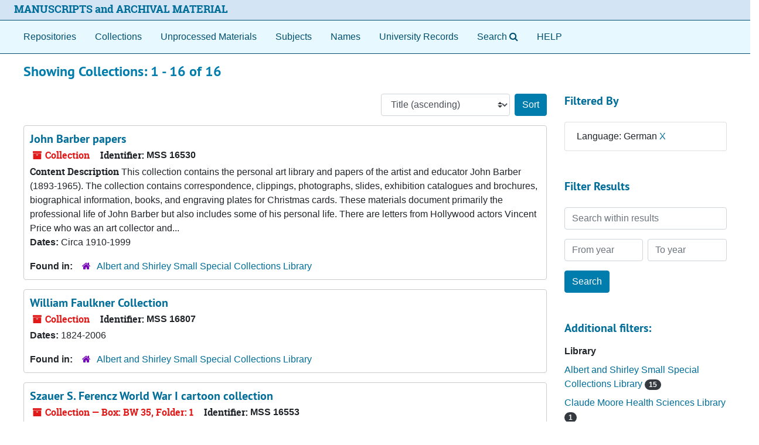

--- FILE ---
content_type: text/html;charset=utf-8
request_url: https://archives.lib.virginia.edu/repositories/resources?q%5B%5D=%2A&op%5B%5D=&field%5B%5D=title&from_year%5B%5D=&to_year%5B%5D=&limit=resource&sort=title_sort%20asc&filter_fields%5B%5D=langcode&filter_values%5B%5D=ger
body_size: 87843
content:
<!DOCTYPE html>
<html lang="en">
<head>
	<meta charset="utf-8"/>
	<meta http-equiv="X-UA-Compatible" content="IE=edge"/>
	<meta name="viewport" content="width=device-width, initial-scale=1">
	<link rel="icon" type="image/png" href="/favicon-AS.png">
<link rel="icon" type="image/svg+xml" href="/favicon-AS.svg">

	<title>Collections | ArchivesSpace Public Interface</title>
	<meta name="csrf-param" content="authenticity_token" />
<meta name="csrf-token" content="6XP+FMjz6pHqaPdVGfeQnFjRIrefJ8GCQ6AUxrxyOBmv26vWV/nO4J2OHbcGNdnNt5RJiN6AgUMHzMgMMdKAGQ==" />

		<meta name="referrer" content="origin-when-cross-origin" />

	<script>
	 var APP_PATH = '/';
	 var SHOW_IDENTIFIERS_IN_TREE = false;
	</script>

	<link rel="stylesheet" media="all" href="/assets/application-65346ce1b9e1d0663e2a055e0b2dddffb06b41c1d5cd4827bdc373d3b59295a6.css" />
	<script src="/assets/application-589dd4e86c691634ac2aec1683b4c758133e463261a6795a9e45d0f75b93fad7.js"></script>

	

		<!-- Begin plugin layout -->
		<meta name="google-site-verification" content="ZtbHEuQDmdC62G-bybSIIR9z-DObMzNTviJ6fF9hGTk" />
<!--  diva.js support: meta referrer is required by iiif.lib service to display unpublished images  -->
<meta name="referrer" content="origin" />
<meta name="controller" content="resources" />

<!-- uvalib WebComponents: set @UVALIB to site to load components from -->
<script type="text/javascript" src='https://wwwstatic.lib.virginia.edu/bower_components/webcomponentsjs/webcomponents-lite.js'> </script>
<link rel="import" href='https://wwwstatic.lib.virginia.edu/bower_components/uvalib-theme/uvalib-theme.html' />
<link rel="import" href='https://wwwstatic.lib.virginia.edu/bower_components/uvalib-header/uvalib-header.html'  />

<!-- LOCAL CSS -->
<link rel="stylesheet" media="all" href="/assets/local.css" />

<!-- Piwik -->
<script type="text/javascript">
if (window.location.host == "archives.lib.virginia.edu") {
  var _paq = _paq || [];
  _paq.push(['trackPageView']);
  _paq.push(['enableLinkTracking']);
  (function() {
    var u="//analytics.lib.virginia.edu/";
    _paq.push(['setTrackerUrl', u+'piwik.php']);
    _paq.push(['setSiteId', 34]);
    var d=document, g=d.createElement('script'), s=d.getElementsByTagName('script')[0];
    g.type='text/javascript'; g.async=true; g.defer=true; g.src=u+'piwik.js'; s.parentNode.insertBefore(g,s);
  })();
} else { console.log( window.location.hostname + ": no Piwik tracking."); }
</script>
<noscript><p><img src="//analytics.lib.virginia.edu/piwik.php?idsite=34" style="border:0;" alt="" /></p></noscript>
<!-- End Piwik Code -->

<!-- resource records: collapse metadata sections by default, and add icons to the section headers to better indicate they are clickable -->
<script type="text/javascript">
  $( function() {
    expandAllByDefault( '.note_panel', false );

    $('.card .card-header').each(function(index) {
      var cardTitle = $(this).find('.card-title');
      var cardAnchor = cardTitle.find('.accordion-toggle');
      var title = cardAnchor.text();

      cardTitle.empty();
      cardTitle.append('<i class="fa fa-plus"></i>');
      cardTitle.append(`<span>${title}</span>`);

      cardAnchor.empty();
      cardAnchor.append(cardTitle);

      $(this).prepend(cardAnchor);
    });
  });
</script>
<!-- end if controller.controller_name...  -->

<!-- navigation bar: remove digital objects entry, prepend text "Search" to lookingglass search widget, and add link to local help document -->
<script type="text/javascript">
  $( function () {
    $( 'section#navigation >nav.navbar ul.navbar-nav >li >a[href^="/objects"]' ).parent().remove();
    $( 'section#navigation >nav.navbar ul.navbar-nav >li >a[href^="/search"]' ).prepend( 'Search' );
    $( 'section#navigation >nav.navbar ul.navbar-nav').append( '<li class="nav-item p-2"><a class="nav-link" href="/assets/Help_Document.html">HELP</a></li>' );
  });
</script>

<!-- delay() added to function because this function is also getting executed from the standard code 
     and so far, that's the only way I've figured out how to make this version get executed last.
-->
<script type="text/javascript">
  function override_smart_staff_links ( ) {
    if (typeof RECORD_URI === "undefined" || typeof FRONTEND_URL === 'undefined') {
      return;
    }

    if ($('#staff-link').length == 0) {
      return;
    }
    
    $.ajax(FRONTEND_URL + "/check_session", {
      data: {
        uri: RECORD_URI
      },
      type: "GET",
      dataType: "json",
      xhrFields: {
        withCredentials: true
      }
    }).done(function( data ) {
      if (data === true) {
        var staff = $('#staff-link');
        link = FRONTEND_URL + "/resolve/readonly?uri=" + RECORD_URI + "&autoselect_repo=true";
        staff.attr("href", link);
        staff.removeClass("hide");
      }
    }).fail(function() {
      // do nothing
    });
  }
  
  setTimeout( override_smart_staff_links, 600 );
</script>

		<!-- End plugin layout -->
		<!-- Begin plugin layout -->
		
		<!-- End plugin layout -->
		<!-- Begin plugin layout -->
		
		<!-- End plugin layout -->
		<!-- Begin plugin layout -->
		
		<!-- End plugin layout -->
		<!-- Begin plugin layout -->
		<link rel="stylesheet" media="screen" href="/assets/css/aeon_request_action.css" />

		<!-- End plugin layout -->
		<!-- Begin plugin layout -->
		
		<!-- End plugin layout -->
		<!-- Begin plugin layout -->
		
		<!-- End plugin layout -->

<!-- HTML5 shim and Respond.js for IE8 support of HTML5 elements and media queries -->
<!-- WARNING: Respond.js doesn't work if you view the page via file:// -->
<!--[if lt IE 9]>
	<script src="https://oss.maxcdn.com/html5shiv/3.7.3/html5shiv.min.js"></script>
	<script src="https://oss.maxcdn.com/respond/1.4.2/respond.min.js"></script>
<![endif]-->
</head>

<body class="min-h-screen d-flex flex-column">

		<!-- Begin plugin layout -->
		
		<!-- End plugin layout -->
		<!-- Begin plugin layout -->
		
		<!-- End plugin layout -->
		<!-- Begin plugin layout -->
		
		<!-- End plugin layout -->
		<!-- Begin plugin layout -->
		
		<!-- End plugin layout -->
		<!-- Begin plugin layout -->
		
		<!-- End plugin layout -->
		<!-- Begin plugin layout -->
		
		<!-- End plugin layout -->
		<!-- Begin plugin layout -->
		
		<!-- End plugin layout -->

	<div class="skipnav">
  <a class="sr-only sr-only-focusable" href="#maincontent">Skip to main content</a>
        <a class="sr-only sr-only-focusable" href="#searchresults">Skip to search results</a>
</div>


	<div class="container-fluid no-pad">
		<uvalib-header lazy-load-complete large-screen simple="true" style="z-index: 999"></uvalib-header>

<section id="local-header">
  <div id="uva-header" class="d-flex row align-items-center px-4">
    <div class="col-sm-12">
      <p class="mb-2 h4">
        <a href="/repositories">MANUSCRIPTS and ARCHIVAL MATERIAL</a>
      </p>
    </div>
  </div>
</section>

		<section id="navigation">
  <nav class="navbar navbar-expand-lg navbar-light navbar-default bg-light p-0" aria-label="top-level navigation">
      <button type="button" class="navbar-toggler m-2 ml-auto" data-toggle="collapse" data-target="#collapsemenu" aria-expanded="false">
        <div class="container">
          <span class="sr-only">Navigation menu for smaller devices</span>
          <span class="navbar-toggler-icon"></span>
        </div>
      </button>
      <div class="collapse navbar-collapse top-bar pl-4" id="collapsemenu">
        <ul class="navbar-nav mr-auto">
            <li class="nav-item p-2">
              <a class="nav-link" href="/repositories">Repositories</a>
            </li>
            <li class="nav-item p-2">
              <a class="nav-link" href="/repositories/resources">Collections</a>
            </li>
            <li class="nav-item p-2">
              <a class="nav-link" href="/objects?limit=digital_object">Digital Materials</a>
            </li>
            <li class="nav-item p-2">
              <a class="nav-link" href="/accessions">Unprocessed Materials</a>
            </li>
            <li class="nav-item p-2">
              <a class="nav-link" href="/subjects">Subjects</a>
            </li>
            <li class="nav-item p-2">
              <a class="nav-link" href="/agents">Names</a>
            </li>
            <li class="nav-item p-2">
              <a class="nav-link" href="/classifications">University Records</a>
            </li>
            <li class="nav-item p-2"><a class="nav-link" href="/search?reset=true" title="Search The Archives">
                <span class="fa fa-search" aria-hidden="true"></span>
                <span class="sr-only">Search The Archives</span>
              </a>
            </li>
        </ul>
      </div>
  </nav>
</section>

	</div>

	<section id="content" class="container-fluid mt-2 pt-2 flex-grow-1">
		<a name="maincontent" id="maincontent"></a>
		
		<div class="row">
  <div class="col-sm-12">
     



  <h2>Showing Collections: 1 - 16 of 16</h2>
  </div>
</div>

<div class="row">
  <div class="col-sm-9">
    <a name="main" title="Main Content"></a>
    <div class="row my-3">
      <div class="w-100 px-bs d-flex flex-wrap justify-content-end gap-2">
        <div>
          


<div class="sorter d-flex align-items-center justify-content-end">
 <form class="form-horizontal d-flex align-items-center justify-content-end" action="/repositories/resources?q[]=%2A&amp;op[]=&amp;field[]=title&amp;from_year[]=&amp;to_year[]=&amp;limit=resource" accept-charset="UTF-8" method="get"><input name="utf8" type="hidden" value="&#x2713;" autocomplete="off" />
     <input type="hidden" name="q[]" id="q_0" value="*" autocomplete="off" />
  <input type="hidden" name="op[]" id="op_0" value="" autocomplete="off" />
  <input type="hidden" name="field[]" id="field_0" value="title" autocomplete="off" />
  <input type="hidden" name="from_year[]" id="from_year_0" value="" autocomplete="off" />
  <input type="hidden" name="to_year[]" id="to_year_0" value="" autocomplete="off" />
  <input type="hidden" name="limit" id="limit" value="resource" autocomplete="off" />
  <input type="hidden" name="filter_fields[]" id="filter_fields_0" value="langcode" autocomplete="off" />
  <input type="hidden" name="filter_values[]" id="filter_values_0" value="ger" autocomplete="off" />
  <input type="hidden" name="action" id="action" value="index" autocomplete="off" />

   <label class="sr-only" for="sort">Sort by:</label>
   <select name="sort" id="sort" class="custom-select"><option value="">Relevance</option>
<option selected="selected" value="title_sort asc">Title (ascending)</option>
<option value="title_sort desc">Title (descending)</option>
<option value="year_sort asc">Year (ascending)</option>
<option value="year_sort desc">Year (descending)</option>
<option value="identifier asc">Identifier (ascending)</option>
<option value="identifier desc">Identifier (descending)</option></select>
   <input type="submit" name="commit" value="Sort" class="btn btn-primary ml-2" data-disable-with="Sort" />
</form></div>

        </div>
      </div>
    </div>
    <div class="row search-results"><div class="col-sm-12">

    <a name="searchresults" id="searchresults"></a>

         <div class="recordrow" style="clear:both" data-uri="/repositories/3/resources/1050">
    

<h3>
    <a class="record-title" href="/repositories/uva-sc/resources/john_barber_papers">
      John Barber papers
    </a>
</h3>


<div class="badge-and-identifier">
  <div class="record-type-badge resource">
    <i class="fa fa-archive"></i>&#160;Collection 
  </div>
    <div class="identifier">
      <span class="id-label">Identifier:</span>&#160;<span class="component">MSS 16530</span>
    </div>
</div>

    <div class="recordsummary" style="clear:both">

    <div class="abstract single_note">
      <span class='inline-label'>Content Description</span>
        This collection contains the personal art library and papers of the artist and educator John Barber (1893-1965). The collection contains correspondence, clippings, photographs, slides, exhibition catalogues and brochures, biographical information, books, and engraving plates for Christmas cards. These materials document primarily the professional life of John Barber but also includes some of his personal life. There are letters from Hollywood actors Vincent Price who was an art collector and...
    </div>

    <div class="dates">
        <strong>Dates: </strong>
      Circa 1910-1999
    </div>

  <div class="staff-hidden d-none">
  </div>

    

  <div class="result_context">
      <strong>Found in: </strong>
<span class="repo_name">
  <span class='record-type-badge repository' aria-hidden='true'>       <i class='fa fa-home'></i>     </span>
  <a href="/repositories/uva-sc">Albert and Shirley Small Special Collections Library</a>
</span>

  </div>




</div>



   </div>

         <div class="recordrow" style="clear:both" data-uri="/repositories/3/resources/1675">
    

<h3>
    <a class="record-title" href="/repositories/uva-sc/resources/william_faulkner_collection">
      William Faulkner Collection
    </a>
</h3>


<div class="badge-and-identifier">
  <div class="record-type-badge resource">
    <i class="fa fa-archive"></i>&#160;Collection 
  </div>
    <div class="identifier">
      <span class="id-label">Identifier:</span>&#160;<span class="component">MSS 16807</span>
    </div>
</div>

    <div class="recordsummary" style="clear:both">


    <div class="dates">
        <strong>Dates: </strong>
      1824-2006
    </div>

  <div class="staff-hidden d-none">
  </div>

    

  <div class="result_context">
      <strong>Found in: </strong>
<span class="repo_name">
  <span class='record-type-badge repository' aria-hidden='true'>       <i class='fa fa-home'></i>     </span>
  <a href="/repositories/uva-sc">Albert and Shirley Small Special Collections Library</a>
</span>

  </div>




</div>



   </div>

         <div class="recordrow" style="clear:both" data-uri="/repositories/3/resources/1077">
    

<h3>
    <a class="record-title" href="/repositories/uva-sc/resources/szauer_s_ferencz_world_war_i_cartoon_collection">
      Szauer S. Ferencz World War I cartoon collection
    </a>
</h3>


<div class="badge-and-identifier">
  <div class="record-type-badge resource">
    <i class="fa fa-archive"></i>&#160;Collection  &mdash; Box: BW 35, Folder: 1
  </div>
    <div class="identifier">
      <span class="id-label">Identifier:</span>&#160;<span class="component">MSS 16553</span>
    </div>
</div>

    <div class="recordsummary" style="clear:both">

    <div class="abstract single_note">
      <span class='inline-label'>Content Description</span>
        This collection contains a private collection of approximately one hundred cartoons and caricatures of World War I propaganda that were cut out of magazines and pasted in a blank book. Most of the cartoons are written in German, but some are in Hungarian.  Many are printed in color, but there are privately printed carbon copies too. Included in the front few pages is a folded poster titled "Humorist. Darstellung der Wappen unserer Feinde 1914" [Humorist. Depiction of the coats of...
    </div>

    <div class="dates">
        <strong>Dates: </strong>
      c. 1914-1918
    </div>

  <div class="staff-hidden d-none">
  </div>

    

  <div class="result_context">
      <strong>Found in: </strong>
<span class="repo_name">
  <span class='record-type-badge repository' aria-hidden='true'>       <i class='fa fa-home'></i>     </span>
  <a href="/repositories/uva-sc">Albert and Shirley Small Special Collections Library</a>
</span>

  </div>




</div>



   </div>

         <div class="recordrow" style="clear:both" data-uri="/repositories/3/resources/1792">
    

<h3>
    <a class="record-title" href="/repositories/uva-sc/resources/herbert_friedman_holocaust_materials">
      Herbert Friedman Holocaust materials
    </a>
</h3>


<div class="badge-and-identifier">
  <div class="record-type-badge resource">
    <i class="fa fa-archive"></i>&#160;Collection 
  </div>
    <div class="identifier">
      <span class="id-label">Identifier:</span>&#160;<span class="component">MSS 16906</span>
    </div>
</div>

    <div class="recordsummary" style="clear:both">

    <div class="abstract single_note">
      <span class='inline-label'>Content Description</span>
        This collection contains the personal papers of Herbert Friedman  (1924-2006), documenting his survival of the Holocaust from 1938 to 1940 in Vienna, including his two years in England, and his life afterward in the United States Army and as a successful pharmacist in Norfolk, Virginia. The Holocaust and its memory influenced his life and inspired him to create and share this archive to teach about his experiences and give courage and empathy to others. Friedman’s archive primarily...
    </div>

    <div class="dates">
        <strong>Dates: </strong>
      1924-2006; 1896
    </div>

  <div class="staff-hidden d-none">
  </div>

    

  <div class="result_context">
      <strong>Found in: </strong>
<span class="repo_name">
  <span class='record-type-badge repository' aria-hidden='true'>       <i class='fa fa-home'></i>     </span>
  <a href="/repositories/uva-sc">Albert and Shirley Small Special Collections Library</a>
</span>

  </div>




</div>



   </div>

         <div class="recordrow" style="clear:both" data-uri="/repositories/3/resources/230">
    

<h3>
    <a class="record-title" href="/repositories/uva-sc/resources/leukhardt_family_civil_war_letters">
      Leukhardt family Civil War letters
    </a>
</h3>


<div class="badge-and-identifier">
  <div class="record-type-badge resource">
    <i class="fa fa-archive"></i>&#160;Collection  &mdash; Box: 1, Folder: 1
  </div>
    <div class="identifier">
      <span class="id-label">Identifier:</span>&#160;<span class="component">MSS 15155</span>
    </div>
</div>

    <div class="recordsummary" style="clear:both">

    <div class="abstract single_note">
      <span class='inline-label'>Scope and Contents</span>
        Leukhardt family letters (1862-1865; 0.25 cubic feet) consist of letters from Captain Gottfried Leukhardt and his family while he and his son Andrew are fighting for the Union army from 1862 to 1865. They mention several important battles including the Seven Days Battle (Malvern Hill 1862) and Bermuda Hundred, Manchester and Varina, Virginia (1864). General George B. McClellan and General Fitz John Porter are also mentioned.
   
   
   There are different spellings of their names, including...
    </div>

    <div class="dates">
        <strong>Dates: </strong>
      1862-1865
    </div>

  <div class="staff-hidden d-none">
  </div>

    

  <div class="result_context">
      <strong>Found in: </strong>
<span class="repo_name">
  <span class='record-type-badge repository' aria-hidden='true'>       <i class='fa fa-home'></i>     </span>
  <a href="/repositories/uva-sc">Albert and Shirley Small Special Collections Library</a>
</span>

  </div>




</div>



   </div>

         <div class="recordrow" style="clear:both" data-uri="/repositories/3/resources/335">
    

<h3>
    <a class="record-title" href="/repositories/uva-sc/resources/mylius_family_papers">
      Mylius family papers
    </a>
</h3>


<div class="badge-and-identifier">
  <div class="record-type-badge resource">
    <i class="fa fa-archive"></i>&#160;Collection  &mdash; Multiple Containers
  </div>
    <div class="identifier">
      <span class="id-label">Identifier:</span>&#160;<span class="component">MSS 16091</span>
    </div>
</div>

    <div class="recordsummary" style="clear:both">

    <div class="abstract single_note">
      <span class='inline-label'>Scope and Contents</span>
        <p>The collection consists of several dozen documents, 1930's, 0.015 cubic feet, including letters with Nazi postmarks, Heil Hitler signatures, visa applications, receipts, biographical sketch, genealogy publications, photographs, church documents, and printed songs and poems. Most of the letters are in German.</p>
    </div>

    <div class="dates">
        <strong>Dates: </strong>
      1914-1944
    </div>

  <div class="staff-hidden d-none">
  </div>

    

  <div class="result_context">
      <strong>Found in: </strong>
<span class="repo_name">
  <span class='record-type-badge repository' aria-hidden='true'>       <i class='fa fa-home'></i>     </span>
  <a href="/repositories/uva-sc">Albert and Shirley Small Special Collections Library</a>
</span>

  </div>




</div>



   </div>

         <div class="recordrow" style="clear:both" data-uri="/repositories/3/resources/776">
    

<h3>
    <a class="record-title" href="/repositories/uva-sc/resources/alois_neumayer_world_war_i_memoir">
      Alois Neumayer World War I memoir
    </a>
</h3>


<div class="badge-and-identifier">
  <div class="record-type-badge resource">
    <i class="fa fa-archive"></i>&#160;Item  &mdash; Ledger: 1
  </div>
    <div class="identifier">
      <span class="id-label">Identifier:</span>&#160;<span class="component">MSS 16396</span>
    </div>
</div>

    <div class="recordsummary" style="clear:both">

    <div class="abstract single_note">
      <span class='inline-label'>Scope and Contents Note</span>
        Alois Neumayer World War I memoir (1914-1915; 0.15 cf) is a hand-written documentation of his service in the German army during World War I.  Neumayer came from the town of Cham, along the Czech border.  He served in the 3rd Bavarian Reserve Foot Artillery Regiment, and saw action on both the Western and Eastern fronts. The volume is illustrated throughout with around 700 pieces of contemporary ephemera including postcards, photographs, maps, original artwork, clippings, letters, newspapers,...
    </div>

    <div class="dates">
        <strong>Dates: </strong>
      1914 - 1915
    </div>

  <div class="staff-hidden d-none">
  </div>

    

  <div class="result_context">
      <strong>Found in: </strong>
<span class="repo_name">
  <span class='record-type-badge repository' aria-hidden='true'>       <i class='fa fa-home'></i>     </span>
  <a href="/repositories/uva-sc">Albert and Shirley Small Special Collections Library</a>
</span>

  </div>




</div>



   </div>

         <div class="recordrow" style="clear:both" data-uri="/repositories/3/resources/1115">
    

<h3>
    <a class="record-title" href="/repositories/uva-sc/resources/gregory_a_prince_mormon_studies_collection">
      Gregory A. Prince  Mormon Studies Collection
    </a>
</h3>


<div class="badge-and-identifier">
  <div class="record-type-badge resource">
    <i class="fa fa-archive"></i>&#160;Collection 
  </div>
    <div class="identifier">
      <span class="id-label">Identifier:</span>&#160;<span class="component">MSS 16540</span>
    </div>
</div>

    <div class="recordsummary" style="clear:both">

    <div class="abstract single_note">
      <span class='inline-label'>Content Description</span>
        The Gregory A. Prince Mormon Studies Collection (MSS 16540), 1813-2020, contains about 10,000 items (107 cubic feet) and reflects a lifetime of dedicated scholarship and careful acquisition of materials by Gregory A. Prince that would be very difficult to replicate in modern times. It contains pamphlets, charts, books, manuscripts, diaries, journals, audiovisual materials, newspapers, photographs, artifacts, and ephemera related to the organization and evolution of the Church of Jesus Christ...
    </div>

    <div class="dates">
        <strong>Dates: </strong>
      circa 1813-2020
    </div>

  <div class="staff-hidden d-none">
  </div>

    

  <div class="result_context">
      <strong>Found in: </strong>
<span class="repo_name">
  <span class='record-type-badge repository' aria-hidden='true'>       <i class='fa fa-home'></i>     </span>
  <a href="/repositories/uva-sc">Albert and Shirley Small Special Collections Library</a>
</span>

  </div>




</div>



   </div>

         <div class="recordrow" style="clear:both" data-uri="/repositories/3/resources/1800">
    

<h3>
    <a class="record-title" href="/repositories/uva-sc/resources/gabriele_schmidt-heins_untitled_bookwork">
      Gabriele Schmidt-Heins untitled bookwork
    </a>
</h3>


<div class="badge-and-identifier">
  <div class="record-type-badge resource">
    <i class="fa fa-archive"></i>&#160;Collection  &mdash; Box: BW 58, Folder: 001
  </div>
    <div class="identifier">
      <span class="id-label">Identifier:</span>&#160;<span class="component">MSS 16914</span>
    </div>
</div>

    <div class="recordsummary" style="clear:both">

    <div class="abstract single_note">
      <span class='inline-label'>Content Description</span>
        <p>This collection contains one bookwork by Gabriele Schmidt-Hein. This bookwork contains seventy-three pages painted or otherwise stained by Gabriele. Some pages are intentionally torn or cut out. One page is intentionally torn and mended with tape.Much of the book contains bold shapes and compositions that gradually become subtler manipulation of the pages. Gabriele Schmidt-Heins's signature appears on the back cover, and “Nov 75” is handwritten in the bottom corner.</p>
    </div>

    <div class="dates">
        <strong>Dates: </strong>
      November 1975
    </div>

  <div class="staff-hidden d-none">
  </div>

    

  <div class="result_context">
      <strong>Found in: </strong>
<span class="repo_name">
  <span class='record-type-badge repository' aria-hidden='true'>       <i class='fa fa-home'></i>     </span>
  <a href="/repositories/uva-sc">Albert and Shirley Small Special Collections Library</a>
</span>

  </div>




</div>



   </div>

         <div class="recordrow" style="clear:both" data-uri="/repositories/3/resources/1431">
    

<h3>
    <a class="record-title" href="/repositories/uva-sc/resources/stuttgart_photographs_1">
      Stuttgart photographs
    </a>
</h3>


<div class="badge-and-identifier">
  <div class="record-type-badge resource">
    <i class="fa fa-archive"></i>&#160;Collection  &mdash; Box: 001
  </div>
    <div class="identifier">
      <span class="id-label">Identifier:</span>&#160;<span class="component">MSS 16727</span>
    </div>
</div>

    <div class="recordsummary" style="clear:both">

    <div class="abstract single_note">
      <span class='inline-label'>Content Description</span>
        This collection contains two hard-shell portfolios containing sets of 32 before and after photographs of the impacts of the bombing raids on Stuttgart, Germany during the Second World War. The portfolios are embossed with a seal of the City of Stuttgart; the photographer and the creator of the portfolios are unidentified. The photographs taken prior to the bombing raids are undated but were likely captured prior to 1940. The comparison photographs, depicting the damage to the infrastructure...
    </div>

    <div class="dates">
        <strong>Dates: </strong>
      c.1939-2004; Majority of material found within c.1939-1946
    </div>

  <div class="staff-hidden d-none">
  </div>

    

  <div class="result_context">
      <strong>Found in: </strong>
<span class="repo_name">
  <span class='record-type-badge repository' aria-hidden='true'>       <i class='fa fa-home'></i>     </span>
  <a href="/repositories/uva-sc">Albert and Shirley Small Special Collections Library</a>
</span>

  </div>




</div>



   </div>

         <div class="recordrow" style="clear:both" data-uri="/repositories/3/resources/1482">
    

<h3>
    <a class="record-title" href="/repositories/uva-sc/resources/the_university_of_virginia_collection_on_the_histo">
      The University of Virginia Collection on the History of Childhood, Parenting, and Family Building.
    </a>
</h3>


<div class="badge-and-identifier">
  <div class="record-type-badge resource">
    <i class="fa fa-archive"></i>&#160;Collection 
  </div>
    <div class="identifier">
      <span class="id-label">Identifier:</span>&#160;<span class="component">MSS 16758</span>
    </div>
</div>

    <div class="recordsummary" style="clear:both">

    <div class="abstract single_note">
      <span class='inline-label'>Content Description</span>
        <p>The University of Virginia Collection on the History of Childhood, Parenting, and Family Building is an artificial collection and periodic additions are expected.</p>
    </div>

    <div class="dates">
        <strong>Dates: </strong>
      1700-2014
    </div>

  <div class="staff-hidden d-none">
  </div>

    

  <div class="result_context">
      <strong>Found in: </strong>
<span class="repo_name">
  <span class='record-type-badge repository' aria-hidden='true'>       <i class='fa fa-home'></i>     </span>
  <a href="/repositories/uva-sc">Albert and Shirley Small Special Collections Library</a>
</span>

  </div>




</div>



   </div>

         <div class="recordrow" style="clear:both" data-uri="/repositories/3/resources/996">
    

<h3>
    <a class="record-title" href="/repositories/uva-sc/resources/petra_vogt_papers">
      Petra Vogt papers
    </a>
</h3>


<div class="badge-and-identifier">
  <div class="record-type-badge resource">
    <i class="fa fa-archive"></i>&#160;Collection 
  </div>
    <div class="identifier">
      <span class="id-label">Identifier:</span>&#160;<span class="component">MSS -16480</span>
    </div>
</div>

    <div class="recordsummary" style="clear:both">

    <div class="abstract single_note">
      <span class='inline-label'>Content Description</span>
        This collection contains journals, artworks, correspondence, and photographs that illuminate the life and work of Petra Vogt, a poet, actress, artist, and model, known for her involvement with the Living Theatre, Ira Cohen, and the Bardo Matrix Press during the 1960s and 1970s. Of particular interest are thirty-four journals, chiefly by Petra Vogt, with poetry, prose works, diary entries, and intricate rapidograph drawings along with collage, paintings, and other artworks within; about 150...
    </div>

    <div class="dates">
        <strong>Dates: </strong>
      1966 - 1978
    </div>

  <div class="staff-hidden d-none">
  </div>

    

  <div class="result_context">
      <strong>Found in: </strong>
<span class="repo_name">
  <span class='record-type-badge repository' aria-hidden='true'>       <i class='fa fa-home'></i>     </span>
  <a href="/repositories/uva-sc">Albert and Shirley Small Special Collections Library</a>
</span>

  </div>




</div>



   </div>

         <div class="recordrow" style="clear:both" data-uri="/repositories/7/resources/166">
    

<h3>
    <a class="record-title" href="/repositories/uva-hs/resources/von_frielings_salve_collection">
      Von Frieling's Salve collection
    </a>
</h3>


<div class="badge-and-identifier">
  <div class="record-type-badge resource">
    <i class="fa fa-archive"></i>&#160;Collection  &mdash; Multiple Containers
  </div>
    <div class="identifier">
      <span class="id-label">Identifier:</span>&#160;<span class="component">MS-65</span>
    </div>
</div>

    <div class="recordsummary" style="clear:both">

    <div class="abstract single_note">
      <span class='inline-label'>Scope and Contents</span>
        
This collection consists of 17 folders. In addition to the untitled book, designated the "Von Frieling Sammelband," the collection contains photocopies of the book and materials related to the 20th century version of Von Frieling’s green butter salve, also called Von Frieling’s plaster salve. These materials include documentation and packaging for the salve, patent paperwork, correspondence, and various items related to herbal medicine and early German printing, as well as two...
    </div>

    <div class="dates">
        <strong>Dates: </strong>
      circa 1512-1977,; Majority of material found within 1900-1932
    </div>

  <div class="staff-hidden d-none">
  </div>

    

  <div class="result_context">
      <strong>Found in: </strong>
<span class="repo_name">
  <span class='record-type-badge repository' aria-hidden='true'>       <i class='fa fa-home'></i>     </span>
  <a href="/repositories/uva-hs">Claude Moore Health Sciences Library</a>
</span>

  </div>




</div>



   </div>

         <div class="recordrow" style="clear:both" data-uri="/repositories/3/resources/792">
    

<h3>
    <a class="record-title" href="/repositories/uva-sc/resources/carl_von_lang-puchhof_thoroughbred_racehorse_portr">
      Carl von Lang-Puchhof thoroughbred racehorse portrait album
    </a>
</h3>


<div class="badge-and-identifier">
  <div class="record-type-badge resource">
    <i class="fa fa-archive"></i>&#160;Item  &mdash; Ledger: 1
  </div>
    <div class="identifier">
      <span class="id-label">Identifier:</span>&#160;<span class="component">MSS 16136</span>
    </div>
</div>

    <div class="recordsummary" style="clear:both">

    <div class="abstract single_note">
      <span class='inline-label'>Scope and Contents Note</span>
        <p>The von Lang-Puchhof album (1891-1911; 0.25 cubic feet) consists of 165 racehorse photographs from a golden age of European racing before breeding was disrupted by the Great War.  Most of the photographs are of mares, often with foals, in each case fully named with the identity of the sire provided.  Two additional photographs are mounted on boards and laid in.  The album was apparently compiled by or for owner and breeder, Carl von Lang-Puchhof.</p>
    </div>

    <div class="dates">
        <strong>Dates: </strong>
      1891-1911
    </div>

  <div class="staff-hidden d-none">
  </div>

    

  <div class="result_context">
      <strong>Found in: </strong>
<span class="repo_name">
  <span class='record-type-badge repository' aria-hidden='true'>       <i class='fa fa-home'></i>     </span>
  <a href="/repositories/uva-sc">Albert and Shirley Small Special Collections Library</a>
</span>

  </div>




</div>



   </div>

         <div class="recordrow" style="clear:both" data-uri="/repositories/3/resources/1799">
    

<h3>
    <a class="record-title" href="/repositories/uva-sc/resources/john_gottfried_watenbach_calligraphic_sample_book">
      John Gottfried Watenbach calligraphic sample book
    </a>
</h3>


<div class="badge-and-identifier">
  <div class="record-type-badge resource">
    <i class="fa fa-archive"></i>&#160;Collection  &mdash; Box: BW 58, Folder: 001
  </div>
    <div class="identifier">
      <span class="id-label">Identifier:</span>&#160;<span class="component">MSS 16913</span>
    </div>
</div>

    <div class="recordsummary" style="clear:both">

    <div class="abstract single_note">
      <span class='inline-label'>Content Description</span>
        This collection contains an oblong folio book (197 X 328 mm) of calligraphic samples created by Johann Gottfried Watenbach, of whom we have no information. He was German or Austrian and possibly a student at the time of the creation of the work. The book contains sixty-five unnumbered leaves, written on rectos only, in pen and ink, pencil, watercolor, and gouache, containing a title leaf, with the author's name and colored figures. It is bound in 18th-century half blind-ruled calf and...
    </div>

    <div class="dates">
        <strong>Dates: </strong>
      1748 - 1772
    </div>

  <div class="staff-hidden d-none">
  </div>

    

  <div class="result_context">
      <strong>Found in: </strong>
<span class="repo_name">
  <span class='record-type-badge repository' aria-hidden='true'>       <i class='fa fa-home'></i>     </span>
  <a href="/repositories/uva-sc">Albert and Shirley Small Special Collections Library</a>
</span>

  </div>




</div>



   </div>

         <div class="recordrow" style="clear:both" data-uri="/repositories/3/resources/232">
    

<h3>
    <a class="record-title" href="/repositories/uva-sc/resources/world_war_ii_photographs_and_postcards">
      World War II photographs and postcards
    </a>
</h3>


<div class="badge-and-identifier">
  <div class="record-type-badge resource">
    <i class="fa fa-archive"></i>&#160;Collection 
  </div>
    <div class="identifier">
      <span class="id-label">Identifier:</span>&#160;<span class="component">MSS-15862</span>
    </div>
</div>

    <div class="recordsummary" style="clear:both">

    <div class="abstract single_note">
      <span class='inline-label'>Scope and Contents</span>
        The collection of photographs and postcards consists of 300 items, one document box, twenty one envelopes, and one cubic foot of chiefly World War II era photographs, both amateur and professional. Approximately one half of the photographs are unidentified. The photographs that are identified are mostly related to the 3rd Platoon, Company C, 256th Engineer Combat Battalion. Members of the platoon who are identified on photographs are: (1st Squad) Leonard Brophy, William A. Fretz, Walter M....
    </div>

    <div class="dates">
        <strong>Dates: </strong>
      1932-1945
    </div>

  <div class="staff-hidden d-none">
  </div>

    

  <div class="result_context">
      <strong>Found in: </strong>
<span class="repo_name">
  <span class='record-type-badge repository' aria-hidden='true'>       <i class='fa fa-home'></i>     </span>
  <a href="/repositories/uva-sc">Albert and Shirley Small Special Collections Library</a>
</span>

  </div>




</div>



   </div>

    </div></div>
    <div class="row mt-2"><div class="col-sm-12">
    
    </div></div>
  </div>
  <div id="filter-sidebar" class="col-sm-3">
    <a name="filter" title="Filter Results"></a>
    
<div class="filters my-3">
    <h3>Filtered By </h3>
       <ul class='p-0 mt-4 mb-5'>
      <li class="list-group-item"><span class="filter">Language: German
        <a href="/repositories/resources?q[]=%2A&amp;op[]=&amp;field[]=title&amp;from_year[]=&amp;to_year[]=&amp;limit=resource&amp;sort=title_sort asc"
          title="Remove this filter " class="delete_filter">X</a>
      </li>
 </ul>
</div>

<h3 class=''>Filter Results</h3>
 <div class="filter_more">
   <form class="form-horizontal container mx-0 mt-4 mb-5" action="/repositories/resources?q[]=%2A&amp;op[]=&amp;field[]=title&amp;from_year[]=&amp;to_year[]=&amp;limit=resource" accept-charset="UTF-8" method="get"><input name="utf8" type="hidden" value="&#x2713;" autocomplete="off" />
          <input type="hidden" name="q[]" value="*" autocomplete="off" />
  <input type="hidden" name="op[]" value="" autocomplete="off" />
  <input type="hidden" name="field[]" value="title" autocomplete="off" />
  <input type="hidden" name="from_year[]" value="" autocomplete="off" />
  <input type="hidden" name="to_year[]" value="" autocomplete="off" />
  <input type="hidden" name="limit" value="resource" autocomplete="off" />
  <input type="hidden" name="filter_fields[]" value="langcode" autocomplete="off" />
  <input type="hidden" name="filter_values[]" value="ger" autocomplete="off" />
  <input type="hidden" name="action" value="index" autocomplete="off" />

          <div class="form-group row">
            <input type="hidden" name="sort" value="" autocomplete="off" />
            <label class="sr-only" for="filter_q">Search within results</label>
            <input type="text" name="filter_q[]" id="filter_q" placeholder="Search within results" class="form-control" />
          </div>
          <div class="form-group row">
            <div class="col-md-6 year_from p-0 pr-md-1">
              <label class="sr-only" for="filter_from_year">From year</label>
              <input type="text" name="filter_from_year" id="filter_from_year" size="4" maxlength="4" class="form-control" placeholder="From year" />
            </div>
            <div class="col-md-6 year_to p-0 pl-md-1 pt-3 pt-md-0">
              <label class="sr-only" for="filter_to_year">To year</label>
              <input type="text" name="filter_to_year" id="filter_to_year" size="4" maxlength="4" class="form-control" placeholder="To year" />
            </div>
          </div>
      <div class='row'>
        <input type="submit" name="commit" value="Search" class="btn btn-primary" data-disable-with="Search" />
      </div>
</form> </div>

<h3>Additional filters: </h3>
<dl id="facets">


    <div id="library-facet">
      <dt class='mb-2 mt-3'>Library</dt>
          <dd>
  <a href="/repositories/resources?q[]=%2A&amp;op[]=&amp;field[]=title&amp;from_year[]=&amp;to_year[]=&amp;limit=resource&amp;filter_fields[]=langcode&amp;filter_values[]=ger&amp;sort=title_sort asc&amp;filter_fields[]=repository&amp;filter_values[]=%2Frepositories%2F3"
    rel="nofollow"
    title="Filter By 'Albert and Shirley Small Special Collections Library'">
    Albert and Shirley Small Special Collections Library
  </a>
  <span class="badge badge-pill badge-dark">15</span>
</dd>

          <dd>
  <a href="/repositories/resources?q[]=%2A&amp;op[]=&amp;field[]=title&amp;from_year[]=&amp;to_year[]=&amp;limit=resource&amp;filter_fields[]=langcode&amp;filter_values[]=ger&amp;sort=title_sort asc&amp;filter_fields[]=repository&amp;filter_values[]=%2Frepositories%2F7"
    rel="nofollow"
    title="Filter By 'Claude Moore Health Sciences Library'">
    Claude Moore Health Sciences Library
  </a>
  <span class="badge badge-pill badge-dark">1</span>
</dd>

    </div>
    <div id="subject-facet">
      <dt class='mb-2 mt-3'>Subject</dt>
          <dd>
  <a href="/repositories/resources?q[]=%2A&amp;op[]=&amp;field[]=title&amp;from_year[]=&amp;to_year[]=&amp;limit=resource&amp;filter_fields[]=langcode&amp;filter_values[]=ger&amp;sort=title_sort asc&amp;filter_fields[]=subjects&amp;filter_values[]=Photograph+albums"
    rel="nofollow"
    title="Filter By 'Photograph albums'">
    Photograph albums
  </a>
  <span class="badge badge-pill badge-dark">2</span>
</dd>

          <dd>
  <a href="/repositories/resources?q[]=%2A&amp;op[]=&amp;field[]=title&amp;from_year[]=&amp;to_year[]=&amp;limit=resource&amp;filter_fields[]=langcode&amp;filter_values[]=ger&amp;sort=title_sort asc&amp;filter_fields[]=subjects&amp;filter_values[]=American+fiction--20th+Century"
    rel="nofollow"
    title="Filter By 'American fiction--20th Century'">
    American fiction--20th Century
  </a>
  <span class="badge badge-pill badge-dark">1</span>
</dd>

          <dd>
  <a href="/repositories/resources?q[]=%2A&amp;op[]=&amp;field[]=title&amp;from_year[]=&amp;to_year[]=&amp;limit=resource&amp;filter_fields[]=langcode&amp;filter_values[]=ger&amp;sort=title_sort asc&amp;filter_fields[]=subjects&amp;filter_values[]=American+literature--Southern+States"
    rel="nofollow"
    title="Filter By 'American literature--Southern States'">
    American literature--Southern States
  </a>
  <span class="badge badge-pill badge-dark">1</span>
</dd>

          <dd>
  <a href="/repositories/resources?q[]=%2A&amp;op[]=&amp;field[]=title&amp;from_year[]=&amp;to_year[]=&amp;limit=resource&amp;filter_fields[]=langcode&amp;filter_values[]=ger&amp;sort=title_sort asc&amp;filter_fields[]=subjects&amp;filter_values[]=Art%2C+Modern--20th+Century"
    rel="nofollow"
    title="Filter By 'Art, Modern--20th Century'">
    Art, Modern--20th Century
  </a>
  <span class="badge badge-pill badge-dark">1</span>
</dd>

          <dd>
  <a href="/repositories/resources?q[]=%2A&amp;op[]=&amp;field[]=title&amp;from_year[]=&amp;to_year[]=&amp;limit=resource&amp;filter_fields[]=langcode&amp;filter_values[]=ger&amp;sort=title_sort asc&amp;filter_fields[]=subjects&amp;filter_values[]=Artist%27s+books"
    rel="nofollow"
    title="Filter By 'Artist&#39;s books'">
    Artist&#39;s books
  </a>
  <span class="badge badge-pill badge-dark">1</span>
</dd>

        <div class="more-facets">
          <button type="button" class="more-facets__more mb-1 btn btn-sm">
            More <i class="fa fa-chevron-down"></i>
          </button>
          <div class="more-facets__facets">
              <dd>
  <a href="/repositories/resources?q[]=%2A&amp;op[]=&amp;field[]=title&amp;from_year[]=&amp;to_year[]=&amp;limit=resource&amp;filter_fields[]=langcode&amp;filter_values[]=ger&amp;sort=title_sort asc&amp;filter_fields[]=subjects&amp;filter_values[]=Arts"
    rel="nofollow"
    title="Filter By 'Arts'">
    Arts
  </a>
  <span class="badge badge-pill badge-dark">1</span>
</dd>

              <dd>
  <a href="/repositories/resources?q[]=%2A&amp;op[]=&amp;field[]=title&amp;from_year[]=&amp;to_year[]=&amp;limit=resource&amp;filter_fields[]=langcode&amp;filter_values[]=ger&amp;sort=title_sort asc&amp;filter_fields[]=subjects&amp;filter_values[]=Bardo+Matrix+%28Firm%29"
    rel="nofollow"
    title="Filter By 'Bardo Matrix (Firm)'">
    Bardo Matrix (Firm)
  </a>
  <span class="badge badge-pill badge-dark">1</span>
</dd>

              <dd>
  <a href="/repositories/resources?q[]=%2A&amp;op[]=&amp;field[]=title&amp;from_year[]=&amp;to_year[]=&amp;limit=resource&amp;filter_fields[]=langcode&amp;filter_values[]=ger&amp;sort=title_sort asc&amp;filter_fields[]=subjects&amp;filter_values[]=Black-and-white+photographs"
    rel="nofollow"
    title="Filter By 'Black-and-white photographs'">
    Black-and-white photographs
  </a>
  <span class="badge badge-pill badge-dark">1</span>
</dd>

              <dd>
  <a href="/repositories/resources?q[]=%2A&amp;op[]=&amp;field[]=title&amp;from_year[]=&amp;to_year[]=&amp;limit=resource&amp;filter_fields[]=langcode&amp;filter_values[]=ger&amp;sort=title_sort asc&amp;filter_fields[]=subjects&amp;filter_values[]=Book+of+Mormon"
    rel="nofollow"
    title="Filter By 'Book of Mormon'">
    Book of Mormon
  </a>
  <span class="badge badge-pill badge-dark">1</span>
</dd>

              <dd>
  <a href="/repositories/resources?q[]=%2A&amp;op[]=&amp;field[]=title&amp;from_year[]=&amp;to_year[]=&amp;limit=resource&amp;filter_fields[]=langcode&amp;filter_values[]=ger&amp;sort=title_sort asc&amp;filter_fields[]=subjects&amp;filter_values[]=Calligraphy"
    rel="nofollow"
    title="Filter By 'Calligraphy'">
    Calligraphy
  </a>
  <span class="badge badge-pill badge-dark">1</span>
</dd>

              <dd>
  <a href="/repositories/resources?q[]=%2A&amp;op[]=&amp;field[]=title&amp;from_year[]=&amp;to_year[]=&amp;limit=resource&amp;filter_fields[]=langcode&amp;filter_values[]=ger&amp;sort=title_sort asc&amp;filter_fields[]=subjects&amp;filter_values[]=Children"
    rel="nofollow"
    title="Filter By 'Children'">
    Children
  </a>
  <span class="badge badge-pill badge-dark">1</span>
</dd>

              <dd>
  <a href="/repositories/resources?q[]=%2A&amp;op[]=&amp;field[]=title&amp;from_year[]=&amp;to_year[]=&amp;limit=resource&amp;filter_fields[]=langcode&amp;filter_values[]=ger&amp;sort=title_sort asc&amp;filter_fields[]=subjects&amp;filter_values[]=Children%E2%80%99s+art"
    rel="nofollow"
    title="Filter By 'Children’s art'">
    Children’s art
  </a>
  <span class="badge badge-pill badge-dark">1</span>
</dd>

              <dd>
  <a href="/repositories/resources?q[]=%2A&amp;op[]=&amp;field[]=title&amp;from_year[]=&amp;to_year[]=&amp;limit=resource&amp;filter_fields[]=langcode&amp;filter_values[]=ger&amp;sort=title_sort asc&amp;filter_fields[]=subjects&amp;filter_values[]=Counterculture"
    rel="nofollow"
    title="Filter By 'Counterculture'">
    Counterculture
  </a>
  <span class="badge badge-pill badge-dark">1</span>
</dd>

              <dd>
  <a href="/repositories/resources?q[]=%2A&amp;op[]=&amp;field[]=title&amp;from_year[]=&amp;to_year[]=&amp;limit=resource&amp;filter_fields[]=langcode&amp;filter_values[]=ger&amp;sort=title_sort asc&amp;filter_fields[]=subjects&amp;filter_values[]=Doctrine+and+Covenants"
    rel="nofollow"
    title="Filter By 'Doctrine and Covenants'">
    Doctrine and Covenants
  </a>
  <span class="badge badge-pill badge-dark">1</span>
</dd>

              <dd>
  <a href="/repositories/resources?q[]=%2A&amp;op[]=&amp;field[]=title&amp;from_year[]=&amp;to_year[]=&amp;limit=resource&amp;filter_fields[]=langcode&amp;filter_values[]=ger&amp;sort=title_sort asc&amp;filter_fields[]=subjects&amp;filter_values[]=Drawings+%28visual+works%29"
    rel="nofollow"
    title="Filter By 'Drawings (visual works)'">
    Drawings (visual works)
  </a>
  <span class="badge badge-pill badge-dark">1</span>
</dd>

              <dd>
  <a href="/repositories/resources?q[]=%2A&amp;op[]=&amp;field[]=title&amp;from_year[]=&amp;to_year[]=&amp;limit=resource&amp;filter_fields[]=langcode&amp;filter_values[]=ger&amp;sort=title_sort asc&amp;filter_fields[]=subjects&amp;filter_values[]=Faulkner%2C+William%2C+1897-1962"
    rel="nofollow"
    title="Filter By 'Faulkner, William, 1897-1962'">
    Faulkner, William, 1897-1962
  </a>
  <span class="badge badge-pill badge-dark">1</span>
</dd>

              <dd>
  <a href="/repositories/resources?q[]=%2A&amp;op[]=&amp;field[]=title&amp;from_year[]=&amp;to_year[]=&amp;limit=resource&amp;filter_fields[]=langcode&amp;filter_values[]=ger&amp;sort=title_sort asc&amp;filter_fields[]=subjects&amp;filter_values[]=Germany+%28West%29+--+Politics+and+government"
    rel="nofollow"
    title="Filter By 'Germany (West) -- Politics and government'">
    Germany (West) -- Politics and government
  </a>
  <span class="badge badge-pill badge-dark">1</span>
</dd>

              <dd>
  <a href="/repositories/resources?q[]=%2A&amp;op[]=&amp;field[]=title&amp;from_year[]=&amp;to_year[]=&amp;limit=resource&amp;filter_fields[]=langcode&amp;filter_values[]=ger&amp;sort=title_sort asc&amp;filter_fields[]=subjects&amp;filter_values[]=History+of+Childhood%2C+Parenting+and+Family+Building+%28UVA%29"
    rel="nofollow"
    title="Filter By 'History of Childhood, Parenting and Family Building (UVA)'">
    History of Childhood, Parenting and Family Building (UVA)
  </a>
  <span class="badge badge-pill badge-dark">1</span>
</dd>

              <dd>
  <a href="/repositories/resources?q[]=%2A&amp;op[]=&amp;field[]=title&amp;from_year[]=&amp;to_year[]=&amp;limit=resource&amp;filter_fields[]=langcode&amp;filter_values[]=ger&amp;sort=title_sort asc&amp;filter_fields[]=subjects&amp;filter_values[]=History--Religious+aspects--Mormon+Church"
    rel="nofollow"
    title="Filter By 'History--Religious aspects--Mormon Church'">
    History--Religious aspects--Mormon Church
  </a>
  <span class="badge badge-pill badge-dark">1</span>
</dd>

              <dd>
  <a href="/repositories/resources?q[]=%2A&amp;op[]=&amp;field[]=title&amp;from_year[]=&amp;to_year[]=&amp;limit=resource&amp;filter_fields[]=langcode&amp;filter_values[]=ger&amp;sort=title_sort asc&amp;filter_fields[]=subjects&amp;filter_values[]=Holocaust%2C+Jewish+%281939-1945%29"
    rel="nofollow"
    title="Filter By 'Holocaust, Jewish (1939-1945)'">
    Holocaust, Jewish (1939-1945)
  </a>
  <span class="badge badge-pill badge-dark">1</span>
</dd>

              <dd>
  <a href="/repositories/resources?q[]=%2A&amp;op[]=&amp;field[]=title&amp;from_year[]=&amp;to_year[]=&amp;limit=resource&amp;filter_fields[]=langcode&amp;filter_values[]=ger&amp;sort=title_sort asc&amp;filter_fields[]=subjects&amp;filter_values[]=Horses"
    rel="nofollow"
    title="Filter By 'Horses'">
    Horses
  </a>
  <span class="badge badge-pill badge-dark">1</span>
</dd>

              <dd>
  <a href="/repositories/resources?q[]=%2A&amp;op[]=&amp;field[]=title&amp;from_year[]=&amp;to_year[]=&amp;limit=resource&amp;filter_fields[]=langcode&amp;filter_values[]=ger&amp;sort=title_sort asc&amp;filter_fields[]=subjects&amp;filter_values[]=Jewish+children+in+the+Holocaust"
    rel="nofollow"
    title="Filter By 'Jewish children in the Holocaust'">
    Jewish children in the Holocaust
  </a>
  <span class="badge badge-pill badge-dark">1</span>
</dd>

              <dd>
  <a href="/repositories/resources?q[]=%2A&amp;op[]=&amp;field[]=title&amp;from_year[]=&amp;to_year[]=&amp;limit=resource&amp;filter_fields[]=langcode&amp;filter_values[]=ger&amp;sort=title_sort asc&amp;filter_fields[]=subjects&amp;filter_values[]=Jews++--+Austria"
    rel="nofollow"
    title="Filter By 'Jews  -- Austria'">
    Jews  -- Austria
  </a>
  <span class="badge badge-pill badge-dark">1</span>
</dd>

              <dd>
  <a href="/repositories/resources?q[]=%2A&amp;op[]=&amp;field[]=title&amp;from_year[]=&amp;to_year[]=&amp;limit=resource&amp;filter_fields[]=langcode&amp;filter_values[]=ger&amp;sort=title_sort asc&amp;filter_fields[]=subjects&amp;filter_values[]=Jews+--+Virginia"
    rel="nofollow"
    title="Filter By 'Jews -- Virginia'">
    Jews -- Virginia
  </a>
  <span class="badge badge-pill badge-dark">1</span>
</dd>

              <dd>
  <a href="/repositories/resources?q[]=%2A&amp;op[]=&amp;field[]=title&amp;from_year[]=&amp;to_year[]=&amp;limit=resource&amp;filter_fields[]=langcode&amp;filter_values[]=ger&amp;sort=title_sort asc&amp;filter_fields[]=subjects&amp;filter_values[]=Kathmandu+%28Nepal%29"
    rel="nofollow"
    title="Filter By 'Kathmandu (Nepal)'">
    Kathmandu (Nepal)
  </a>
  <span class="badge badge-pill badge-dark">1</span>
</dd>

              <dd>
  <a href="/repositories/resources?q[]=%2A&amp;op[]=&amp;field[]=title&amp;from_year[]=&amp;to_year[]=&amp;limit=resource&amp;filter_fields[]=langcode&amp;filter_values[]=ger&amp;sort=title_sort asc&amp;filter_fields[]=subjects&amp;filter_values[]=Kindertransports+%28Rescue+operations%29"
    rel="nofollow"
    title="Filter By 'Kindertransports (Rescue operations)'">
    Kindertransports (Rescue operations)
  </a>
  <span class="badge badge-pill badge-dark">1</span>
</dd>

              <dd>
  <a href="/repositories/resources?q[]=%2A&amp;op[]=&amp;field[]=title&amp;from_year[]=&amp;to_year[]=&amp;limit=resource&amp;filter_fields[]=langcode&amp;filter_values[]=ger&amp;sort=title_sort asc&amp;filter_fields[]=subjects&amp;filter_values[]=Living+Theatre+%28New+York%2C+N.Y.%29"
    rel="nofollow"
    title="Filter By 'Living Theatre (New York, N.Y.)'">
    Living Theatre (New York, N.Y.)
  </a>
  <span class="badge badge-pill badge-dark">1</span>
</dd>

              <dd>
  <a href="/repositories/resources?q[]=%2A&amp;op[]=&amp;field[]=title&amp;from_year[]=&amp;to_year[]=&amp;limit=resource&amp;filter_fields[]=langcode&amp;filter_values[]=ger&amp;sort=title_sort asc&amp;filter_fields[]=subjects&amp;filter_values[]=Mormon+Church"
    rel="nofollow"
    title="Filter By 'Mormon Church'">
    Mormon Church
  </a>
  <span class="badge badge-pill badge-dark">1</span>
</dd>

              <dd>
  <a href="/repositories/resources?q[]=%2A&amp;op[]=&amp;field[]=title&amp;from_year[]=&amp;to_year[]=&amp;limit=resource&amp;filter_fields[]=langcode&amp;filter_values[]=ger&amp;sort=title_sort asc&amp;filter_fields[]=subjects&amp;filter_values[]=Mormon+Church--Apologetic+Works"
    rel="nofollow"
    title="Filter By 'Mormon Church--Apologetic Works'">
    Mormon Church--Apologetic Works
  </a>
  <span class="badge badge-pill badge-dark">1</span>
</dd>

              <dd>
  <a href="/repositories/resources?q[]=%2A&amp;op[]=&amp;field[]=title&amp;from_year[]=&amp;to_year[]=&amp;limit=resource&amp;filter_fields[]=langcode&amp;filter_values[]=ger&amp;sort=title_sort asc&amp;filter_fields[]=subjects&amp;filter_values[]=Mormon+Church--History--19th+Century"
    rel="nofollow"
    title="Filter By 'Mormon Church--History--19th Century'">
    Mormon Church--History--19th Century
  </a>
  <span class="badge badge-pill badge-dark">1</span>
</dd>

              <dd>
  <a href="/repositories/resources?q[]=%2A&amp;op[]=&amp;field[]=title&amp;from_year[]=&amp;to_year[]=&amp;limit=resource&amp;filter_fields[]=langcode&amp;filter_values[]=ger&amp;sort=title_sort asc&amp;filter_fields[]=subjects&amp;filter_values[]=Mormon+Church--Sacred+Books"
    rel="nofollow"
    title="Filter By 'Mormon Church--Sacred Books'">
    Mormon Church--Sacred Books
  </a>
  <span class="badge badge-pill badge-dark">1</span>
</dd>

              <dd>
  <a href="/repositories/resources?q[]=%2A&amp;op[]=&amp;field[]=title&amp;from_year[]=&amp;to_year[]=&amp;limit=resource&amp;filter_fields[]=langcode&amp;filter_values[]=ger&amp;sort=title_sort asc&amp;filter_fields[]=subjects&amp;filter_values[]=Mormon+authors"
    rel="nofollow"
    title="Filter By 'Mormon authors'">
    Mormon authors
  </a>
  <span class="badge badge-pill badge-dark">1</span>
</dd>

              <dd>
  <a href="/repositories/resources?q[]=%2A&amp;op[]=&amp;field[]=title&amp;from_year[]=&amp;to_year[]=&amp;limit=resource&amp;filter_fields[]=langcode&amp;filter_values[]=ger&amp;sort=title_sort asc&amp;filter_fields[]=subjects&amp;filter_values[]=Mormon+church+buildings"
    rel="nofollow"
    title="Filter By 'Mormon church buildings'">
    Mormon church buildings
  </a>
  <span class="badge badge-pill badge-dark">1</span>
</dd>

              <dd>
  <a href="/repositories/resources?q[]=%2A&amp;op[]=&amp;field[]=title&amp;from_year[]=&amp;to_year[]=&amp;limit=resource&amp;filter_fields[]=langcode&amp;filter_values[]=ger&amp;sort=title_sort asc&amp;filter_fields[]=subjects&amp;filter_values[]=Mormon+converts"
    rel="nofollow"
    title="Filter By 'Mormon converts'">
    Mormon converts
  </a>
  <span class="badge badge-pill badge-dark">1</span>
</dd>

              <dd>
  <a href="/repositories/resources?q[]=%2A&amp;op[]=&amp;field[]=title&amp;from_year[]=&amp;to_year[]=&amp;limit=resource&amp;filter_fields[]=langcode&amp;filter_values[]=ger&amp;sort=title_sort asc&amp;filter_fields[]=subjects&amp;filter_values[]=Mormon+gays"
    rel="nofollow"
    title="Filter By 'Mormon gays'">
    Mormon gays
  </a>
  <span class="badge badge-pill badge-dark">1</span>
</dd>

              <dd>
  <a href="/repositories/resources?q[]=%2A&amp;op[]=&amp;field[]=title&amp;from_year[]=&amp;to_year[]=&amp;limit=resource&amp;filter_fields[]=langcode&amp;filter_values[]=ger&amp;sort=title_sort asc&amp;filter_fields[]=subjects&amp;filter_values[]=Mormon+missionaries"
    rel="nofollow"
    title="Filter By 'Mormon missionaries'">
    Mormon missionaries
  </a>
  <span class="badge badge-pill badge-dark">1</span>
</dd>

              <dd>
  <a href="/repositories/resources?q[]=%2A&amp;op[]=&amp;field[]=title&amp;from_year[]=&amp;to_year[]=&amp;limit=resource&amp;filter_fields[]=langcode&amp;filter_values[]=ger&amp;sort=title_sort asc&amp;filter_fields[]=subjects&amp;filter_values[]=Mormon+pioneers--Utah--Biography"
    rel="nofollow"
    title="Filter By 'Mormon pioneers--Utah--Biography'">
    Mormon pioneers--Utah--Biography
  </a>
  <span class="badge badge-pill badge-dark">1</span>
</dd>

              <dd>
  <a href="/repositories/resources?q[]=%2A&amp;op[]=&amp;field[]=title&amp;from_year[]=&amp;to_year[]=&amp;limit=resource&amp;filter_fields[]=langcode&amp;filter_values[]=ger&amp;sort=title_sort asc&amp;filter_fields[]=subjects&amp;filter_values[]=Mormon+women"
    rel="nofollow"
    title="Filter By 'Mormon women'">
    Mormon women
  </a>
  <span class="badge badge-pill badge-dark">1</span>
</dd>

              <dd>
  <a href="/repositories/resources?q[]=%2A&amp;op[]=&amp;field[]=title&amp;from_year[]=&amp;to_year[]=&amp;limit=resource&amp;filter_fields[]=langcode&amp;filter_values[]=ger&amp;sort=title_sort asc&amp;filter_fields[]=subjects&amp;filter_values[]=Photographers"
    rel="nofollow"
    title="Filter By 'Photographers'">
    Photographers
  </a>
  <span class="badge badge-pill badge-dark">1</span>
</dd>

              <dd>
  <a href="/repositories/resources?q[]=%2A&amp;op[]=&amp;field[]=title&amp;from_year[]=&amp;to_year[]=&amp;limit=resource&amp;filter_fields[]=langcode&amp;filter_values[]=ger&amp;sort=title_sort asc&amp;filter_fields[]=subjects&amp;filter_values[]=Poetry"
    rel="nofollow"
    title="Filter By 'Poetry'">
    Poetry
  </a>
  <span class="badge badge-pill badge-dark">1</span>
</dd>

              <dd>
  <a href="/repositories/resources?q[]=%2A&amp;op[]=&amp;field[]=title&amp;from_year[]=&amp;to_year[]=&amp;limit=resource&amp;filter_fields[]=langcode&amp;filter_values[]=ger&amp;sort=title_sort asc&amp;filter_fields[]=subjects&amp;filter_values[]=Postcards"
    rel="nofollow"
    title="Filter By 'Postcards'">
    Postcards
  </a>
  <span class="badge badge-pill badge-dark">1</span>
</dd>

              <dd>
  <a href="/repositories/resources?q[]=%2A&amp;op[]=&amp;field[]=title&amp;from_year[]=&amp;to_year[]=&amp;limit=resource&amp;filter_fields[]=langcode&amp;filter_values[]=ger&amp;sort=title_sort asc&amp;filter_fields[]=subjects&amp;filter_values[]=Scrapbooks"
    rel="nofollow"
    title="Filter By 'Scrapbooks'">
    Scrapbooks
  </a>
  <span class="badge badge-pill badge-dark">1</span>
</dd>

              <dd>
  <a href="/repositories/resources?q[]=%2A&amp;op[]=&amp;field[]=title&amp;from_year[]=&amp;to_year[]=&amp;limit=resource&amp;filter_fields[]=langcode&amp;filter_values[]=ger&amp;sort=title_sort asc&amp;filter_fields[]=subjects&amp;filter_values[]=Smith%2C+Joseph%2C+Jr.%2C+1805-1844"
    rel="nofollow"
    title="Filter By 'Smith, Joseph, Jr., 1805-1844'">
    Smith, Joseph, Jr., 1805-1844
  </a>
  <span class="badge badge-pill badge-dark">1</span>
</dd>

              <dd>
  <a href="/repositories/resources?q[]=%2A&amp;op[]=&amp;field[]=title&amp;from_year[]=&amp;to_year[]=&amp;limit=resource&amp;filter_fields[]=langcode&amp;filter_values[]=ger&amp;sort=title_sort asc&amp;filter_fields[]=subjects&amp;filter_values[]=Soldiers+--+United+States+--+Correspondence"
    rel="nofollow"
    title="Filter By 'Soldiers -- United States -- Correspondence'">
    Soldiers -- United States -- Correspondence
  </a>
  <span class="badge badge-pill badge-dark">1</span>
</dd>

              <dd>
  <a href="/repositories/resources?q[]=%2A&amp;op[]=&amp;field[]=title&amp;from_year[]=&amp;to_year[]=&amp;limit=resource&amp;filter_fields[]=langcode&amp;filter_values[]=ger&amp;sort=title_sort asc&amp;filter_fields[]=subjects&amp;filter_values[]=Spirituality--Buddhism"
    rel="nofollow"
    title="Filter By 'Spirituality--Buddhism'">
    Spirituality--Buddhism
  </a>
  <span class="badge badge-pill badge-dark">1</span>
</dd>

              <dd>
  <a href="/repositories/resources?q[]=%2A&amp;op[]=&amp;field[]=title&amp;from_year[]=&amp;to_year[]=&amp;limit=resource&amp;filter_fields[]=langcode&amp;filter_values[]=ger&amp;sort=title_sort asc&amp;filter_fields[]=subjects&amp;filter_values[]=Spirituality--Hinduism"
    rel="nofollow"
    title="Filter By 'Spirituality--Hinduism'">
    Spirituality--Hinduism
  </a>
  <span class="badge badge-pill badge-dark">1</span>
</dd>

              <dd>
  <a href="/repositories/resources?q[]=%2A&amp;op[]=&amp;field[]=title&amp;from_year[]=&amp;to_year[]=&amp;limit=resource&amp;filter_fields[]=langcode&amp;filter_values[]=ger&amp;sort=title_sort asc&amp;filter_fields[]=subjects&amp;filter_values[]=Teenagers"
    rel="nofollow"
    title="Filter By 'Teenagers'">
    Teenagers
  </a>
  <span class="badge badge-pill badge-dark">1</span>
</dd>

              <dd>
  <a href="/repositories/resources?q[]=%2A&amp;op[]=&amp;field[]=title&amp;from_year[]=&amp;to_year[]=&amp;limit=resource&amp;filter_fields[]=langcode&amp;filter_values[]=ger&amp;sort=title_sort asc&amp;filter_fields[]=subjects&amp;filter_values[]=United+States+--+History+--+Civil+War%2C+1861-1865+--+Personal+narratives"
    rel="nofollow"
    title="Filter By 'United States -- History -- Civil War, 1861-1865 -- Personal narratives'">
    United States -- History -- Civil War, 1861-1865 -- Personal narratives
  </a>
  <span class="badge badge-pill badge-dark">1</span>
</dd>

              <dd>
  <a href="/repositories/resources?q[]=%2A&amp;op[]=&amp;field[]=title&amp;from_year[]=&amp;to_year[]=&amp;limit=resource&amp;filter_fields[]=langcode&amp;filter_values[]=ger&amp;sort=title_sort asc&amp;filter_fields[]=subjects&amp;filter_values[]=World+War%2C+1914-1918"
    rel="nofollow"
    title="Filter By 'World War, 1914-1918'">
    World War, 1914-1918
  </a>
  <span class="badge badge-pill badge-dark">1</span>
</dd>

              <dd>
  <a href="/repositories/resources?q[]=%2A&amp;op[]=&amp;field[]=title&amp;from_year[]=&amp;to_year[]=&amp;limit=resource&amp;filter_fields[]=langcode&amp;filter_values[]=ger&amp;sort=title_sort asc&amp;filter_fields[]=subjects&amp;filter_values[]=World+War%2C+1914-1918+--+Personal+narratives%2C+German"
    rel="nofollow"
    title="Filter By 'World War, 1914-1918 -- Personal narratives, German'">
    World War, 1914-1918 -- Personal narratives, German
  </a>
  <span class="badge badge-pill badge-dark">1</span>
</dd>

              <dd>
  <a href="/repositories/resources?q[]=%2A&amp;op[]=&amp;field[]=title&amp;from_year[]=&amp;to_year[]=&amp;limit=resource&amp;filter_fields[]=langcode&amp;filter_values[]=ger&amp;sort=title_sort asc&amp;filter_fields[]=subjects&amp;filter_values[]=World+War%2C+1939-1945"
    rel="nofollow"
    title="Filter By 'World War, 1939-1945'">
    World War, 1939-1945
  </a>
  <span class="badge badge-pill badge-dark">1</span>
</dd>

              <dd>
  <a href="/repositories/resources?q[]=%2A&amp;op[]=&amp;field[]=title&amp;from_year[]=&amp;to_year[]=&amp;limit=resource&amp;filter_fields[]=langcode&amp;filter_values[]=ger&amp;sort=title_sort asc&amp;filter_fields[]=subjects&amp;filter_values[]=Young%2C+Brigham%2C+1801-1877"
    rel="nofollow"
    title="Filter By 'Young, Brigham, 1801-1877'">
    Young, Brigham, 1801-1877
  </a>
  <span class="badge badge-pill badge-dark">1</span>
</dd>

              <dd>
  <a href="/repositories/resources?q[]=%2A&amp;op[]=&amp;field[]=title&amp;from_year[]=&amp;to_year[]=&amp;limit=resource&amp;filter_fields[]=langcode&amp;filter_values[]=ger&amp;sort=title_sort asc&amp;filter_fields[]=subjects&amp;filter_values[]=cartoons+%28humorous+images%29"
    rel="nofollow"
    title="Filter By 'cartoons (humorous images)'">
    cartoons (humorous images)
  </a>
  <span class="badge badge-pill badge-dark">1</span>
</dd>

              <dd>
  <a href="/repositories/resources?q[]=%2A&amp;op[]=&amp;field[]=title&amp;from_year[]=&amp;to_year[]=&amp;limit=resource&amp;filter_fields[]=langcode&amp;filter_values[]=ger&amp;sort=title_sort asc&amp;filter_fields[]=subjects&amp;filter_values[]=church+officers--Mormon+Church"
    rel="nofollow"
    title="Filter By 'church officers--Mormon Church'">
    church officers--Mormon Church
  </a>
  <span class="badge badge-pill badge-dark">1</span>
</dd>

              <dd>
  <a href="/repositories/resources?q[]=%2A&amp;op[]=&amp;field[]=title&amp;from_year[]=&amp;to_year[]=&amp;limit=resource&amp;filter_fields[]=langcode&amp;filter_values[]=ger&amp;sort=title_sort asc&amp;filter_fields[]=subjects&amp;filter_values[]=collage"
    rel="nofollow"
    title="Filter By 'collage'">
    collage
  </a>
  <span class="badge badge-pill badge-dark">1</span>
</dd>

              <dd>
  <a href="/repositories/resources?q[]=%2A&amp;op[]=&amp;field[]=title&amp;from_year[]=&amp;to_year[]=&amp;limit=resource&amp;filter_fields[]=langcode&amp;filter_values[]=ger&amp;sort=title_sort asc&amp;filter_fields[]=subjects&amp;filter_values[]=diaries"
    rel="nofollow"
    title="Filter By 'diaries'">
    diaries
  </a>
  <span class="badge badge-pill badge-dark">1</span>
</dd>

              <dd>
  <a href="/repositories/resources?q[]=%2A&amp;op[]=&amp;field[]=title&amp;from_year[]=&amp;to_year[]=&amp;limit=resource&amp;filter_fields[]=langcode&amp;filter_values[]=ger&amp;sort=title_sort asc&amp;filter_fields[]=subjects&amp;filter_values[]=hippies"
    rel="nofollow"
    title="Filter By 'hippies'">
    hippies
  </a>
  <span class="badge badge-pill badge-dark">1</span>
</dd>

              <dd>
  <a href="/repositories/resources?q[]=%2A&amp;op[]=&amp;field[]=title&amp;from_year[]=&amp;to_year[]=&amp;limit=resource&amp;filter_fields[]=langcode&amp;filter_values[]=ger&amp;sort=title_sort asc&amp;filter_fields[]=subjects&amp;filter_values[]=political+cartoons"
    rel="nofollow"
    title="Filter By 'political cartoons'">
    political cartoons
  </a>
  <span class="badge badge-pill badge-dark">1</span>
</dd>

              <dd>
  <a href="/repositories/resources?q[]=%2A&amp;op[]=&amp;field[]=title&amp;from_year[]=&amp;to_year[]=&amp;limit=resource&amp;filter_fields[]=langcode&amp;filter_values[]=ger&amp;sort=title_sort asc&amp;filter_fields[]=subjects&amp;filter_values[]=polygamy--religious+aspects--Mormon+Church"
    rel="nofollow"
    title="Filter By 'polygamy--religious aspects--Mormon Church'">
    polygamy--religious aspects--Mormon Church
  </a>
  <span class="badge badge-pill badge-dark">1</span>
</dd>

              <dd>
  <a href="/repositories/resources?q[]=%2A&amp;op[]=&amp;field[]=title&amp;from_year[]=&amp;to_year[]=&amp;limit=resource&amp;filter_fields[]=langcode&amp;filter_values[]=ger&amp;sort=title_sort asc&amp;filter_fields[]=subjects&amp;filter_values[]=prints"
    rel="nofollow"
    title="Filter By 'prints'">
    prints
  </a>
  <span class="badge badge-pill badge-dark">1</span>
</dd>

              <dd>
  <a href="/repositories/resources?q[]=%2A&amp;op[]=&amp;field[]=title&amp;from_year[]=&amp;to_year[]=&amp;limit=resource&amp;filter_fields[]=langcode&amp;filter_values[]=ger&amp;sort=title_sort asc&amp;filter_fields[]=subjects&amp;filter_values[]=racism--Religious+aspects--Church+of+Jesus+Christ+of+Latter-day+Saints"
    rel="nofollow"
    title="Filter By 'racism--Religious aspects--Church of Jesus Christ of Latter-day Saints'">
    racism--Religious aspects--Church of Jesus Christ of Latter-day Saints
  </a>
  <span class="badge badge-pill badge-dark">1</span>
</dd>

              <dd>
  <a href="/repositories/resources?q[]=%2A&amp;op[]=&amp;field[]=title&amp;from_year[]=&amp;to_year[]=&amp;limit=resource&amp;filter_fields[]=langcode&amp;filter_values[]=ger&amp;sort=title_sort asc&amp;filter_fields[]=subjects&amp;filter_values[]=segregation--religious+aspects--Mormon+Church"
    rel="nofollow"
    title="Filter By 'segregation--religious aspects--Mormon Church'">
    segregation--religious aspects--Mormon Church
  </a>
  <span class="badge badge-pill badge-dark">1</span>
</dd>

              <dd>
  <a href="/repositories/resources?q[]=%2A&amp;op[]=&amp;field[]=title&amp;from_year[]=&amp;to_year[]=&amp;limit=resource&amp;filter_fields[]=langcode&amp;filter_values[]=ger&amp;sort=title_sort asc&amp;filter_fields[]=subjects&amp;filter_values[]=small+presses"
    rel="nofollow"
    title="Filter By 'small presses'">
    small presses
  </a>
  <span class="badge badge-pill badge-dark">1</span>
</dd>

          </div>
          <button type="button" class="more-facets__less mb-1 btn btn-sm">
            Less <i class="fa fa-chevron-up"></i>
          </button>
        </div>
    </div>
    <div id="language-facet">
      <dt class='mb-2 mt-3'>Language</dt>
          <dd>
  <a href="/repositories/resources?q[]=%2A&amp;op[]=&amp;field[]=title&amp;from_year[]=&amp;to_year[]=&amp;limit=resource&amp;filter_fields[]=langcode&amp;filter_values[]=ger&amp;sort=title_sort asc&amp;filter_fields[]=langcode&amp;filter_values[]=eng"
    rel="nofollow"
    title="Filter By 'English'">
    English
  </a>
  <span class="badge badge-pill badge-dark">7</span>
</dd>

          <dd>
  <a href="/repositories/resources?q[]=%2A&amp;op[]=&amp;field[]=title&amp;from_year[]=&amp;to_year[]=&amp;limit=resource&amp;filter_fields[]=langcode&amp;filter_values[]=ger&amp;sort=title_sort asc&amp;filter_fields[]=langcode&amp;filter_values[]=fre"
    rel="nofollow"
    title="Filter By 'French'">
    French
  </a>
  <span class="badge badge-pill badge-dark">5</span>
</dd>

          <dd>
  <a href="/repositories/resources?q[]=%2A&amp;op[]=&amp;field[]=title&amp;from_year[]=&amp;to_year[]=&amp;limit=resource&amp;filter_fields[]=langcode&amp;filter_values[]=ger&amp;sort=title_sort asc&amp;filter_fields[]=langcode&amp;filter_values[]=dut"
    rel="nofollow"
    title="Filter By 'Dutch; Flemish'">
    Dutch; Flemish
  </a>
  <span class="badge badge-pill badge-dark">2</span>
</dd>

          <dd>
  <a href="/repositories/resources?q[]=%2A&amp;op[]=&amp;field[]=title&amp;from_year[]=&amp;to_year[]=&amp;limit=resource&amp;filter_fields[]=langcode&amp;filter_values[]=ger&amp;sort=title_sort asc&amp;filter_fields[]=langcode&amp;filter_values[]=heb"
    rel="nofollow"
    title="Filter By 'Hebrew'">
    Hebrew
  </a>
  <span class="badge badge-pill badge-dark">2</span>
</dd>

          <dd>
  <a href="/repositories/resources?q[]=%2A&amp;op[]=&amp;field[]=title&amp;from_year[]=&amp;to_year[]=&amp;limit=resource&amp;filter_fields[]=langcode&amp;filter_values[]=ger&amp;sort=title_sort asc&amp;filter_fields[]=langcode&amp;filter_values[]=ita"
    rel="nofollow"
    title="Filter By 'Italian'">
    Italian
  </a>
  <span class="badge badge-pill badge-dark">2</span>
</dd>

        <div class="more-facets">
          <button type="button" class="more-facets__more mb-1 btn btn-sm">
            More <i class="fa fa-chevron-down"></i>
          </button>
          <div class="more-facets__facets">
              <dd>
  <a href="/repositories/resources?q[]=%2A&amp;op[]=&amp;field[]=title&amp;from_year[]=&amp;to_year[]=&amp;limit=resource&amp;filter_fields[]=langcode&amp;filter_values[]=ger&amp;sort=title_sort asc&amp;filter_fields[]=langcode&amp;filter_values[]=arm"
    rel="nofollow"
    title="Filter By 'Armenian'">
    Armenian
  </a>
  <span class="badge badge-pill badge-dark">1</span>
</dd>

              <dd>
  <a href="/repositories/resources?q[]=%2A&amp;op[]=&amp;field[]=title&amp;from_year[]=&amp;to_year[]=&amp;limit=resource&amp;filter_fields[]=langcode&amp;filter_values[]=ger&amp;sort=title_sort asc&amp;filter_fields[]=langcode&amp;filter_values[]=cze"
    rel="nofollow"
    title="Filter By 'Czech'">
    Czech
  </a>
  <span class="badge badge-pill badge-dark">1</span>
</dd>

              <dd>
  <a href="/repositories/resources?q[]=%2A&amp;op[]=&amp;field[]=title&amp;from_year[]=&amp;to_year[]=&amp;limit=resource&amp;filter_fields[]=langcode&amp;filter_values[]=ger&amp;sort=title_sort asc&amp;filter_fields[]=langcode&amp;filter_values[]=dan"
    rel="nofollow"
    title="Filter By 'Danish'">
    Danish
  </a>
  <span class="badge badge-pill badge-dark">1</span>
</dd>

              <dd>
  <a href="/repositories/resources?q[]=%2A&amp;op[]=&amp;field[]=title&amp;from_year[]=&amp;to_year[]=&amp;limit=resource&amp;filter_fields[]=langcode&amp;filter_values[]=ger&amp;sort=title_sort asc&amp;filter_fields[]=langcode&amp;filter_values[]=haw"
    rel="nofollow"
    title="Filter By 'Hawaiian'">
    Hawaiian
  </a>
  <span class="badge badge-pill badge-dark">1</span>
</dd>

              <dd>
  <a href="/repositories/resources?q[]=%2A&amp;op[]=&amp;field[]=title&amp;from_year[]=&amp;to_year[]=&amp;limit=resource&amp;filter_fields[]=langcode&amp;filter_values[]=ger&amp;sort=title_sort asc&amp;filter_fields[]=langcode&amp;filter_values[]=hun"
    rel="nofollow"
    title="Filter By 'Hungarian'">
    Hungarian
  </a>
  <span class="badge badge-pill badge-dark">1</span>
</dd>

              <dd>
  <a href="/repositories/resources?q[]=%2A&amp;op[]=&amp;field[]=title&amp;from_year[]=&amp;to_year[]=&amp;limit=resource&amp;filter_fields[]=langcode&amp;filter_values[]=ger&amp;sort=title_sort asc&amp;filter_fields[]=langcode&amp;filter_values[]=nep"
    rel="nofollow"
    title="Filter By 'Nepali'">
    Nepali
  </a>
  <span class="badge badge-pill badge-dark">1</span>
</dd>

              <dd>
  <a href="/repositories/resources?q[]=%2A&amp;op[]=&amp;field[]=title&amp;from_year[]=&amp;to_year[]=&amp;limit=resource&amp;filter_fields[]=langcode&amp;filter_values[]=ger&amp;sort=title_sort asc&amp;filter_fields[]=langcode&amp;filter_values[]=por"
    rel="nofollow"
    title="Filter By 'Portuguese'">
    Portuguese
  </a>
  <span class="badge badge-pill badge-dark">1</span>
</dd>

              <dd>
  <a href="/repositories/resources?q[]=%2A&amp;op[]=&amp;field[]=title&amp;from_year[]=&amp;to_year[]=&amp;limit=resource&amp;filter_fields[]=langcode&amp;filter_values[]=ger&amp;sort=title_sort asc&amp;filter_fields[]=langcode&amp;filter_values[]=smo"
    rel="nofollow"
    title="Filter By 'Samoan'">
    Samoan
  </a>
  <span class="badge badge-pill badge-dark">1</span>
</dd>

              <dd>
  <a href="/repositories/resources?q[]=%2A&amp;op[]=&amp;field[]=title&amp;from_year[]=&amp;to_year[]=&amp;limit=resource&amp;filter_fields[]=langcode&amp;filter_values[]=ger&amp;sort=title_sort asc&amp;filter_fields[]=langcode&amp;filter_values[]=spa"
    rel="nofollow"
    title="Filter By 'Spanish; Castilian'">
    Spanish; Castilian
  </a>
  <span class="badge badge-pill badge-dark">1</span>
</dd>

              <dd>
  <a href="/repositories/resources?q[]=%2A&amp;op[]=&amp;field[]=title&amp;from_year[]=&amp;to_year[]=&amp;limit=resource&amp;filter_fields[]=langcode&amp;filter_values[]=ger&amp;sort=title_sort asc&amp;filter_fields[]=langcode&amp;filter_values[]=swe"
    rel="nofollow"
    title="Filter By 'Swedish'">
    Swedish
  </a>
  <span class="badge badge-pill badge-dark">1</span>
</dd>

              <dd>
  <a href="/repositories/resources?q[]=%2A&amp;op[]=&amp;field[]=title&amp;from_year[]=&amp;to_year[]=&amp;limit=resource&amp;filter_fields[]=langcode&amp;filter_values[]=ger&amp;sort=title_sort asc&amp;filter_fields[]=langcode&amp;filter_values[]=yid"
    rel="nofollow"
    title="Filter By 'Yiddish'">
    Yiddish
  </a>
  <span class="badge badge-pill badge-dark">1</span>
</dd>

          </div>
          <button type="button" class="more-facets__less mb-1 btn btn-sm">
            Less <i class="fa fa-chevron-up"></i>
          </button>
        </div>
    </div>
    <div id="names-facet">
      <dt class='mb-2 mt-3'>Names</dt>
          <dd>
  <a href="/repositories/resources?q[]=%2A&amp;op[]=&amp;field[]=title&amp;from_year[]=&amp;to_year[]=&amp;limit=resource&amp;filter_fields[]=langcode&amp;filter_values[]=ger&amp;sort=title_sort asc&amp;filter_fields[]=published_agents&amp;filter_values[]=Barber+%2C+John%2C+1893-1965"
    rel="nofollow"
    title="Filter By 'Barber , John, 1893-1965'">
    Barber , John, 1893-1965
  </a>
  <span class="badge badge-pill badge-dark">1</span>
</dd>

          <dd>
  <a href="/repositories/resources?q[]=%2A&amp;op[]=&amp;field[]=title&amp;from_year[]=&amp;to_year[]=&amp;limit=resource&amp;filter_fields[]=langcode&amp;filter_values[]=ger&amp;sort=title_sort asc&amp;filter_fields[]=published_agents&amp;filter_values[]=Bardo+Matrix+%28Firm%29"
    rel="nofollow"
    title="Filter By 'Bardo Matrix (Firm)'">
    Bardo Matrix (Firm)
  </a>
  <span class="badge badge-pill badge-dark">1</span>
</dd>

          <dd>
  <a href="/repositories/resources?q[]=%2A&amp;op[]=&amp;field[]=title&amp;from_year[]=&amp;to_year[]=&amp;limit=resource&amp;filter_fields[]=langcode&amp;filter_values[]=ger&amp;sort=title_sort asc&amp;filter_fields[]=published_agents&amp;filter_values[]=Cohen%2C+Ira"
    rel="nofollow"
    title="Filter By 'Cohen, Ira'">
    Cohen, Ira
  </a>
  <span class="badge badge-pill badge-dark">1</span>
</dd>

          <dd>
  <a href="/repositories/resources?q[]=%2A&amp;op[]=&amp;field[]=title&amp;from_year[]=&amp;to_year[]=&amp;limit=resource&amp;filter_fields[]=langcode&amp;filter_values[]=ger&amp;sort=title_sort asc&amp;filter_fields[]=published_agents&amp;filter_values[]=Faulkner%2C+William%2C+1897-1962"
    rel="nofollow"
    title="Filter By 'Faulkner, William, 1897-1962'">
    Faulkner, William, 1897-1962
  </a>
  <span class="badge badge-pill badge-dark">1</span>
</dd>

          <dd>
  <a href="/repositories/resources?q[]=%2A&amp;op[]=&amp;field[]=title&amp;from_year[]=&amp;to_year[]=&amp;limit=resource&amp;filter_fields[]=langcode&amp;filter_values[]=ger&amp;sort=title_sort asc&amp;filter_fields[]=published_agents&amp;filter_values[]=Ferencz%2C+Szauer+S."
    rel="nofollow"
    title="Filter By 'Ferencz, Szauer S.'">
    Ferencz, Szauer S.
  </a>
  <span class="badge badge-pill badge-dark">1</span>
</dd>

        <div class="more-facets">
          <button type="button" class="more-facets__more mb-1 btn btn-sm">
            More <i class="fa fa-chevron-down"></i>
          </button>
          <div class="more-facets__facets">
              <dd>
  <a href="/repositories/resources?q[]=%2A&amp;op[]=&amp;field[]=title&amp;from_year[]=&amp;to_year[]=&amp;limit=resource&amp;filter_fields[]=langcode&amp;filter_values[]=ger&amp;sort=title_sort asc&amp;filter_fields[]=published_agents&amp;filter_values[]=Friedman%2C+Herbert%2C+1924-2006"
    rel="nofollow"
    title="Filter By 'Friedman, Herbert, 1924-2006'">
    Friedman, Herbert, 1924-2006
  </a>
  <span class="badge badge-pill badge-dark">1</span>
</dd>

              <dd>
  <a href="/repositories/resources?q[]=%2A&amp;op[]=&amp;field[]=title&amp;from_year[]=&amp;to_year[]=&amp;limit=resource&amp;filter_fields[]=langcode&amp;filter_values[]=ger&amp;sort=title_sort asc&amp;filter_fields[]=published_agents&amp;filter_values[]=F%C3%B6ldv%C3%A1ri+Books"
    rel="nofollow"
    title="Filter By 'Földvári Books'">
    Földvári Books
  </a>
  <span class="badge badge-pill badge-dark">1</span>
</dd>

              <dd>
  <a href="/repositories/resources?q[]=%2A&amp;op[]=&amp;field[]=title&amp;from_year[]=&amp;to_year[]=&amp;limit=resource&amp;filter_fields[]=langcode&amp;filter_values[]=ger&amp;sort=title_sort asc&amp;filter_fields[]=published_agents&amp;filter_values[]=Jonathan+A.+Hill%2C+Inc."
    rel="nofollow"
    title="Filter By 'Jonathan A. Hill, Inc.'">
    Jonathan A. Hill, Inc.
  </a>
  <span class="badge badge-pill badge-dark">1</span>
</dd>

              <dd>
  <a href="/repositories/resources?q[]=%2A&amp;op[]=&amp;field[]=title&amp;from_year[]=&amp;to_year[]=&amp;limit=resource&amp;filter_fields[]=langcode&amp;filter_values[]=ger&amp;sort=title_sort asc&amp;filter_fields[]=published_agents&amp;filter_values[]=Musinsky+Rare+Books"
    rel="nofollow"
    title="Filter By 'Musinsky Rare Books'">
    Musinsky Rare Books
  </a>
  <span class="badge badge-pill badge-dark">1</span>
</dd>

              <dd>
  <a href="/repositories/resources?q[]=%2A&amp;op[]=&amp;field[]=title&amp;from_year[]=&amp;to_year[]=&amp;limit=resource&amp;filter_fields[]=langcode&amp;filter_values[]=ger&amp;sort=title_sort asc&amp;filter_fields[]=published_agents&amp;filter_values[]=Prince%2C+Gregory+A.%2C+1948-"
    rel="nofollow"
    title="Filter By 'Prince, Gregory A., 1948-'">
    Prince, Gregory A., 1948-
  </a>
  <span class="badge badge-pill badge-dark">1</span>
</dd>

              <dd>
  <a href="/repositories/resources?q[]=%2A&amp;op[]=&amp;field[]=title&amp;from_year[]=&amp;to_year[]=&amp;limit=resource&amp;filter_fields[]=langcode&amp;filter_values[]=ger&amp;sort=title_sort asc&amp;filter_fields[]=published_agents&amp;filter_values[]=Schmidt-Heins%2C+Gabriele%2C+1949-"
    rel="nofollow"
    title="Filter By 'Schmidt-Heins, Gabriele, 1949-'">
    Schmidt-Heins, Gabriele, 1949-
  </a>
  <span class="badge badge-pill badge-dark">1</span>
</dd>

              <dd>
  <a href="/repositories/resources?q[]=%2A&amp;op[]=&amp;field[]=title&amp;from_year[]=&amp;to_year[]=&amp;limit=resource&amp;filter_fields[]=langcode&amp;filter_values[]=ger&amp;sort=title_sort asc&amp;filter_fields[]=published_agents&amp;filter_values[]=University+of+Virginia.+Library"
    rel="nofollow"
    title="Filter By 'University of Virginia. Library'">
    University of Virginia. Library
  </a>
  <span class="badge badge-pill badge-dark">1</span>
</dd>

              <dd>
  <a href="/repositories/resources?q[]=%2A&amp;op[]=&amp;field[]=title&amp;from_year[]=&amp;to_year[]=&amp;limit=resource&amp;filter_fields[]=langcode&amp;filter_values[]=ger&amp;sort=title_sort asc&amp;filter_fields[]=published_agents&amp;filter_values[]=Vogt%2C+Petra"
    rel="nofollow"
    title="Filter By 'Vogt, Petra'">
    Vogt, Petra
  </a>
  <span class="badge badge-pill badge-dark">1</span>
</dd>

          </div>
          <button type="button" class="more-facets__less mb-1 btn btn-sm">
            Less <i class="fa fa-chevron-up"></i>
          </button>
        </div>
    </div>
</dl>


  </div>

</div>

	</section>

	<div id="uva-footer" class="container-fluid">

  <div class="row">
    <div class="col">
      <blockquote>
        <h4>Potentially Offensive Materials Disclaimer</h4>
        <p>
          The respective archives of the University of Virginia value access to their growing collections of materials that document the
          history of UVA and its wider community. Digital access to the materials enhances their use and promotes wider availability of
          historical records in the interests of teaching, research, and learning. Some materials contained within our collections and made
          digitally accessible may not be consistent with the positions, norms, and values of the University of Virginia community. These
          materials are products of their particular time and place and may represent positions, norms, values, and language which patrons
          may find offensive or disturbing. However, these records reflect the shared attitudes and values of the community from which they
          were collected and thus constitute an important social record. The Archives of the University of Virginia are committed to
          providing access to these items and strive to include contextual information for them through descriptive records and, where
          considered necessary, statements attached to digitized objects that issue a warning about potentially sensitive content.
        </p>
      </blockquote>
    </div>
  </div>

  <div class="row">
    <div class="col-sm-12">
      <hr/>
    </div>
  </div>

  <div class="row">
    <div class="col-sm-4">Participating Libraries</div>
    <div class="col-sm-1"></div>
    <div class="col-sm-3">
      <a href="http://www.library.virginia.edu/policies/">Library Policies</a>
    </div>
    <div class="col-sm-1"></div>
    <div class="col-sm-3">
      <a href="http://www.library.virginia.edu/services/accessibility-services/">Accessibility</a>
    </div>
  </div>

  <div class="row">
    <div class="col-sm-4">
      <a href="https://small.library.virginia.edu/">
        <span style="font-size: smaller;">Albert and Shirley Small Special Collections</span>
      </a>
    </div>
    <div class="col-sm-1"></div>
    <div class="col-sm-3"></div>
    <div class="col-sm-1"></div>
    <div class="col-sm-3"></div>
  </div>

  <div class="row">
    <div class="col-sm-4">
      <a href="http://archives.law.virginia.edu/">
        <span style="font-size: smaller;">Arthur J. Morris Law Library Special Collections</span>
      </a>
    </div>
    <div class="col-sm-1"></div>
    <div class="col-sm-3">
      <a href="http://www.library.virginia.edu/emergency/">Emergency Information</a>
    </div>
    <div class="col-sm-1"></div>
    <div class="col-sm-3">
      <a href="mailto:lb-archivesspace-mgmt@virginia.edu">Feedback</a>
    </div>
  </div>

  <div class="row">
    <div class="col-sm-4">
      <a href="https://guides.hsl.virginia.edu/historical/">
        <span style="font-size: smaller;">Claude Moore Health Sciences Library</span>
      </a>
    </div>
    <div class="col-sm-1"></div>
    <div class="col-sm-3"></div>
    <div class="col-sm-1"></div>
    <div class="col-sm-3"></div>
  </div>

  <div class="row">
    <div class="col-sm-4">
      <a href="http://www.nursing.virginia.edu/cnhi/">
        <span style="font-size: smaller;">The Eleanor Crowder Bjoring Center for Nursing Historical Inquiry</span>
      </a>
    </div>
    <div class="col-sm-1"></div>
    <div class="col-sm-3">
      <a href="https://www.library.virginia.edu/support-library">Give to the University Library</a>
    </div>
    <div class="col-sm-1"></div>
    <div class="col-sm-3">
      <a href="http://analytics.lib.virginia.edu/index.php?module=CoreAdminHome&action=optOut&language=en">Tracking Opt-out</a>
    </div>
  </div>

  <div class="row" id="uva-version">
    <div class="col-md-12">
      <p class="footer-items">
        v4.1.1
      </p>
    </div>
  </div>

</div>



</body>
</html>
